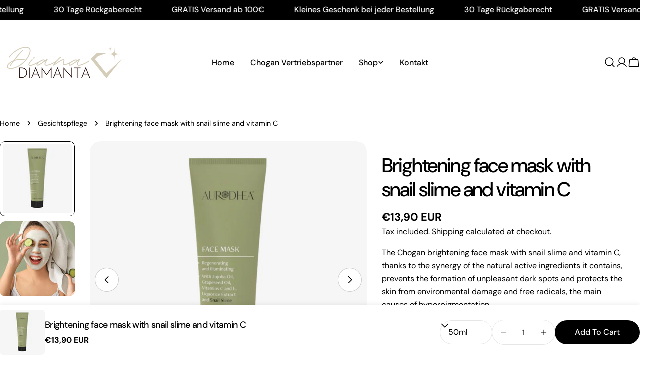

--- FILE ---
content_type: text/javascript
request_url: https://dianadiamanta.at/cdn/shop/t/12/assets/complementary-product-slider.js?v=100792312730857904211756736338
body_size: -400
content:
customElements.get("complementary-product-slider")||customElements.define("complementary-product-slider",class extends HTMLElement{constructor(){super(),this.sliderOptions={slidesPerView:"1",spaceBetween:10,loop:!0,grabCursor:!1,allowTouchMove:!0,autoHeight:!0,navigation:{prevEl:this.querySelector(".swiper-button-prev"),nextEl:this.querySelector(".swiper-button-next")},pagination:{el:this.querySelector(".swiper-pagination"),clickable:!0,type:"fraction"}}}connectedCallback(){const slider=this.querySelector(".swiper");this.sliderInstance=new window.FoxTheme.Carousel(slider,this.sliderOptions),this.sliderInstance.init(),this.fixQuickviewDuplicate()}fixQuickviewDuplicate(){let modalIds=[];Array.from(this.querySelectorAll("quick-view-modal")).forEach(modal=>{const modalID=modal.getAttribute("id");modalIds.includes(modalID)?modal.remove():modalIds.push(modalID)})}});
//# sourceMappingURL=/cdn/shop/t/12/assets/complementary-product-slider.js.map?v=100792312730857904211756736338
